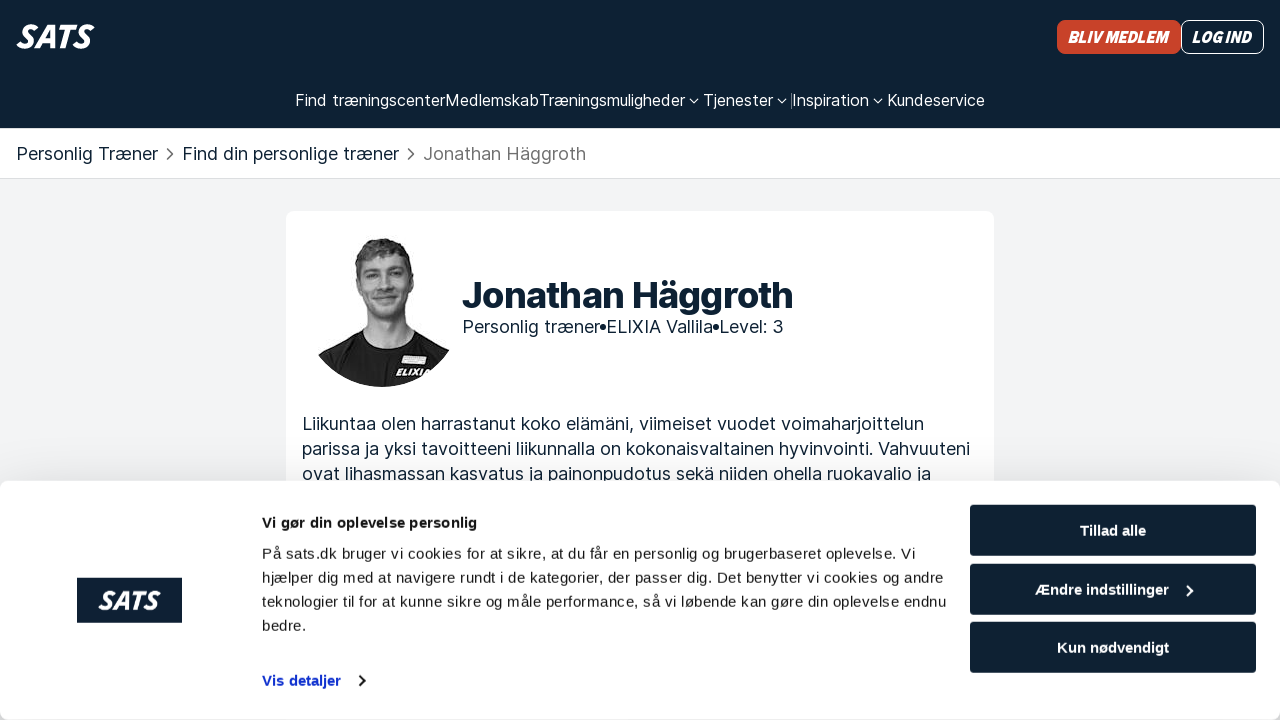

--- FILE ---
content_type: text/html
request_url: https://www.sats.dk/personlig-traener/paakaupunkiseutu/elixia-vallila/jonathan-haggroth
body_size: 51995
content:
<!doctype html><html lang="da" data-component-name="ProfilePage" data-rendered-at="1769001069023" data-commit="49c41dcdb"><head><meta charSet="utf-8"/><meta name="viewport" content="width=device-width, initial-scale=1, shrink-to-fit=no"/><link rel="canonical" href="https://www.sats.dk/personlig-traener/paakaupunkiseutu/elixia-vallila/jonathan-haggroth"/><meta name="description" content="Jonathan Häggroth er personlig træner i ELIXIA Vallila. Book en time med en personlig træner og få hjælp til at nå dine mål uanset hvad de er! Du får øvelser og træningsprogrammer lavet specielt til dig. -Pääkaupunkiseutu"/><meta property="og:title" content="Personlig træner Jonathan Häggroth | ELIXIA Vallila - SATS"/><meta property="og:description" content="Jonathan Häggroth er personlig træner i ELIXIA Vallila. Book en time med en personlig træner og få hjælp til at nå dine mål uanset hvad de er! Du får øvelser og træningsprogrammer lavet specielt til dig. -Pääkaupunkiseutu"/><meta property="og:url" content="/personlig-traener/paakaupunkiseutu/elixia-vallila/jonathan-haggroth"/><link href="/static-files/favicons/sats/apple-touch-icon.a80036e630396cfd.png" rel="apple-touch-icon" sizes="180x180"/><link href="/static-files/favicons/sats/favicon-32x32.d06f1b267f906164.png" rel="icon" type="image/png" sizes="32x32"/><link href="/static-files/favicons/sats/favicon-16x16.6dcd1aa1badacb4f.png" rel="icon" type="image/png" sizes="16x16"/><link href="/static-files/favicons/sats/favicon.23e6e37878ad7a61.ico" rel="icon" type="image/x-icon"/><link href="/manifest.webmanifest" rel="manifest"/><link color="#0d2134" href="/static-files/favicons/sats/safari-pinned-tab.ed01e2da478b423c.svg" rel="mask-icon"/><meta content="#0d2134" name="msapplication-TileColor"/><meta content="#0d2134" name="theme-color"/><title>Personlig træner Jonathan Häggroth | ELIXIA Vallila - SATS</title><link rel="stylesheet" href="/static-files/vendor.a19c40be.css"/><link rel="stylesheet" href="/static-files/style.94de1374.css"/><style data-inline-style="true">.async-hide { opacity: 0 !important}</style><script data-inline-script="true">// anti-flicker snippet (recommended) 
(function(a,s,y,n,c,h,i,d,e){s.className+=' '+y;h.start=1*new Date;
h.end=i=function(){s.className=s.className.replace(RegExp(' ?'+y),'')};
(a[n]=a[n]||[]).hide=h;setTimeout(function(){i();h.end=null},c);h.timeout=c;
})(window,document.documentElement,'async-hide','dataLayer',4000,
{'GTM-MCMCRDZW':true});

// Load GTM:
(function(w,d,s,l,i){w[l]=w[l]||[];w[l].push({'gtm.start':
new Date().getTime(),event:'gtm.js'});var f=d.getElementsByTagName(s)[0],
j=d.createElement(s),dl=l!='dataLayer'?'&l='+l:'';j.async=true;j.src=
'https://www.googletagmanager.com/gtm.js?id='+i+dl;f.parentNode.insertBefore(j,f);
})(window,document,'script','dataLayer','GTM-MCMCRDZW');

// Load Optimizely:
(function(w,d,s){var f=d.getElementsByTagName(s)[0],j=d.createElement(s);j.src='https://cdn.optimizely.com/js/25672680034.js';f.parentNode.insertBefore(j,f);})(window,document,'script');</script></head><body><div id="mount-point"><div class="content-container dynamic-message"></div><div class="layout layout--footer"><header class="layout__header"><div class="menu"><div class="content-container content-container--wide"><div class="menu__content"><div class="menu__logo-area"><div class="logo logo--light"><a aria-label="Hjem" class="logo__link" href="/"><svg xmlns="http://www.w3.org/2000/svg" width="79" height="25" fill="currentColor"><path d="m4.514 17.404-4.232 3.27c1.599 2.307 4.42 4.038 8.37 4.038 5.831 0 9.217-3.558 9.217-8.27 0-2.403-1.41-3.846-2.915-5.192l-1.505-1.442c-.94-.866-1.41-1.539-1.41-2.404 0-1.154.752-2.212 2.538-2.212 1.223 0 2.446.481 3.574 1.731l4.232-3.27C21.35 2.02 18.903.289 15.142.289c-5.079 0-8.84 3.462-8.84 7.981 0 2.212 1.222 3.75 2.82 5.192l1.505 1.443c1.035.961 1.505 1.538 1.505 2.404 0 1.154-.846 2.404-3.103 2.404-1.787 0-3.386-.866-4.515-2.308m56.24 0-4.231 3.27c1.504 2.307 4.42 4.038 8.37 4.038 5.83 0 9.216-3.558 9.216-8.27 0-2.403-1.41-3.846-2.915-5.192l-1.505-1.442c-.94-.866-1.41-1.539-1.41-2.404 0-1.154.752-2.212 2.539-2.212 1.222 0 2.445.481 3.574 1.731l4.232-3.27C77.589 2.02 75.144.289 71.382.289c-5.078 0-8.84 3.462-8.84 7.981 0 2.212 1.222 3.75 2.821 5.192l1.505 1.443c1.034.961 1.505 1.538 1.505 2.404 0 1.154-.847 2.404-3.104 2.404-1.787 0-3.386-.866-4.514-2.308m-.752-11.73h-5.454l-5.079 18.46h-5.643l5.079-18.46h-5.831l1.41-5h17.023zM39.312 24.23V.769h-7.806L17.963 24.231h6.02l2.633-4.904h7.711v4.904zM34.327 5.288v9.039h-4.984z"></path></svg></a></div></div><div class="menu__trigger-area"><a class="visually-button visually-button--size-small visually-button--variant-cta" href="https://www.sats.dk/bliv-medlem-sats"><span class="text text--italic text--size-small text--theme-headline visually-button__text">Bliv medlem</span></a><button aria-controls="unique-drawer-id" aria-expanded="false" aria-label="Åbn menu" class="menu__trigger"><svg width="32" height="32" viewBox="0 0 32 32"><path d="M2,8 L30,8 M2,24 L30,24"></path></svg></button></div><div class="menu__links-area"><div id="unique-drawer-id" class="menu__drawer" style="height:0;overflow:hidden;visibility:hidden"><div><nav aria-label="Hovedmenu" class="menu__items"><div class="menu__item"><a class="menu__item-link" href="/traeningscenter"><span class="text text--size-small text--theme-normal">Find træningscenter</span></a></div><div class="menu__item"><a class="menu__item-link" href="/medlemskab-i-sats"><span class="text text--size-small text--theme-normal">Medlemskab</span></a></div><div class="menu__item"><div class="menu__dropdown-wrapper"><button aria-controls="dropdown-item-training-offers" aria-expanded="false" class="menu__dropdown-trigger"><span class="text text--size-small text--theme-normal">Træningsmuligheder</span><div class="menu__icon"><svg width="18" height="18" fill="none"><path fill="currentColor" fill-rule="evenodd" d="M4.826 6.7a.6.6 0 0 1 .848 0L9 10.028 12.326 6.7a.6.6 0 1 1 .848.848l-3.75 3.75a.6.6 0 0 1-.848 0l-3.75-3.75a.6.6 0 0 1 0-.848" clip-rule="evenodd"></path></svg></div></button><div class="menu__dropdown"><div id="dropdown-item-training-offers" style="height:0;overflow:hidden;visibility:hidden"><div class="content-container content-container--wide"><ul class="menu__dropdown-groups"><li class="menu__dropdown-group"><div class="text text--size-basic text--theme-normal menu__dropdown-group-title">Træning</div><div class="menu__dropdown-group-links"><div><a class="menu__dropdown-group-link" href="/traenings-omradet" text="Træningsområdet"><span class="text text--size-small text--theme-normal">Træningsområdet</span></a></div><div><a class="menu__dropdown-group-link" href="/sats-online" text="SATS Online"><span class="text text--size-small text--theme-normal">SATS Online</span></a></div><div><a class="menu__dropdown-group-link" href="/traeningsprogrammer" text="Træningsprogrammer"><span class="text text--size-small text--theme-normal">Træningsprogrammer</span></a></div><div><a class="menu__dropdown-group-link" href="/ovelser" text="Øvelser"><span class="text text--size-small text--theme-normal">Øvelser</span></a></div></div></li><li class="menu__dropdown-group"><div class="text text--size-basic text--theme-normal menu__dropdown-group-title">Holdtræning</div><div class="menu__dropdown-group-links"><div><a class="menu__dropdown-group-link" href="/book-holdtraening" text="Book hold"><span class="text text--size-small text--theme-normal">Book hold</span></a></div><div><a class="menu__dropdown-group-link" href="/hold" text="Hold hos SATS"><span class="text text--size-small text--theme-normal">Hold hos SATS</span></a></div></div></li><li class="menu__dropdown-group"><div class="text text--size-basic text--theme-normal menu__dropdown-group-title">PT</div><div class="menu__dropdown-group-links"><div><a class="menu__dropdown-group-link" href="/personlig-traener" text="Personlig træning"><span class="text text--size-small text--theme-normal">Personlig træning</span></a></div><div><a class="menu__dropdown-group-link" href="/boot-camps" text="Boot Camps"><span class="text text--size-small text--theme-normal">Boot Camps</span></a></div></div></li></ul></div></div></div></div></div><div class="menu__item"><div class="menu__dropdown-wrapper"><button aria-controls="dropdown-item-services" aria-expanded="false" class="menu__dropdown-trigger"><span class="text text--size-small text--theme-normal">Tjenester</span><div class="menu__icon"><svg width="18" height="18" fill="none"><path fill="currentColor" fill-rule="evenodd" d="M4.826 6.7a.6.6 0 0 1 .848 0L9 10.028 12.326 6.7a.6.6 0 1 1 .848.848l-3.75 3.75a.6.6 0 0 1-.848 0l-3.75-3.75a.6.6 0 0 1 0-.848" clip-rule="evenodd"></path></svg></div></button><div class="menu__dropdown"><div id="dropdown-item-services" style="height:0;overflow:hidden;visibility:hidden"><div class="content-container content-container--wide"><ul class="menu__dropdown-groups"><li class="menu__dropdown-group"><div class="menu__dropdown-group-links"><div><a class="menu__dropdown-group-link" href="/sats-app" text="SATS App"><span class="text text--size-small text--theme-normal">SATS App</span></a></div><div><a class="menu__dropdown-group-link" href="/sauna" text="Sauna"><span class="text text--size-small text--theme-normal">Sauna</span></a></div></div></li></ul></div></div></div></div></div><div aria-hidden="true" class="menu__item-separator menu__item-separator--vertical"></div><div class="menu__item"><div class="menu__dropdown-wrapper"><button aria-controls="dropdown-item-inspiration-link" aria-expanded="false" class="menu__dropdown-trigger"><span class="text text--size-small text--theme-normal">Inspiration</span><div class="menu__icon"><svg width="18" height="18" fill="none"><path fill="currentColor" fill-rule="evenodd" d="M4.826 6.7a.6.6 0 0 1 .848 0L9 10.028 12.326 6.7a.6.6 0 1 1 .848.848l-3.75 3.75a.6.6 0 0 1-.848 0l-3.75-3.75a.6.6 0 0 1 0-.848" clip-rule="evenodd"></path></svg></div></button><div class="menu__dropdown"><div id="dropdown-item-inspiration-link" style="height:0;overflow:hidden;visibility:hidden"><div class="content-container content-container--wide"><ul class="menu__dropdown-groups"><li class="menu__dropdown-group"><div class="text text--size-basic text--theme-normal menu__dropdown-group-title">Opskrifter</div><div class="menu__dropdown-group-links"><div><a class="menu__dropdown-group-link" text="Kost og ernæring" href="/magazine/mad/kost-og-ernaring"><span class="text text--size-small text--theme-normal">Kost og ernæring</span></a></div><div><a class="menu__dropdown-group-link" text="Opskrifter" href="/magazine/mad/opskrifter"><span class="text text--size-small text--theme-normal">Opskrifter</span></a></div></div></li><li class="menu__dropdown-group"><div class="text text--size-basic text--theme-normal menu__dropdown-group-title">Træning og træningstips</div><div class="menu__dropdown-group-links"><div><a class="menu__dropdown-group-link" text="Styrketræning" href="/magazine/traening/styrketraening"><span class="text text--size-small text--theme-normal">Styrketræning</span></a></div><div><a class="menu__dropdown-group-link" text="Motivation og mental træning" href="/magazine/traening/motivation-og-mental-traening"><span class="text text--size-small text--theme-normal">Motivation og mental træning</span></a></div><div><a class="menu__dropdown-group-link" text="Træning og menstruationscyklus" href="/magazine/traening/traning-og-menstruationscyklus"><span class="text text--size-small text--theme-normal">Træning og menstruationscyklus</span></a></div><div><a class="menu__dropdown-group-link" text="Træning under og efter graviditet " href="/magazine/traening/traening-under-og-efter-graviditet"><span class="text text--size-small text--theme-normal">Træning under og efter graviditet </span></a></div><div><a class="menu__dropdown-group-link" text="Yoga &amp; Mobilitet" href="/magazine/traening/yoga-mobilitet"><span class="text text--size-small text--theme-normal">Yoga &amp; Mobilitet</span></a></div><div><a class="menu__dropdown-group-link" text="Konditionstræning" href="/magazine/traening/konditionstraening"><span class="text text--size-small text--theme-normal">Konditionstræning</span></a></div><div><a class="menu__dropdown-group-link" text="Vægttab" href="/magazine/traening/vaegttab"><span class="text text--size-small text--theme-normal">Vægttab</span></a></div><div><a class="menu__dropdown-group-link" text="Kom i form" href="/magazine/traening/get-fit"><span class="text text--size-small text--theme-normal">Kom i form</span></a></div><div><a class="menu__dropdown-group-link" text="Hjemmetræning" href="/magazine/traening/hjemmetraening"><span class="text text--size-small text--theme-normal">Hjemmetræning</span></a></div><div><a class="menu__dropdown-group-link" text="Kom i gang med træning" href="/magazine/traening/kom-i-gang-med-traening"><span class="text text--size-small text--theme-normal">Kom i gang med træning</span></a></div><div><a class="menu__dropdown-group-link" text="Fysioterapi" href="/magazine/traening/fysioterapi"><span class="text text--size-small text--theme-normal">Fysioterapi</span></a></div></div></li><li class="menu__dropdown-group"><div class="text text--size-basic text--theme-normal menu__dropdown-group-title">Vores medlemmer</div><div class="menu__dropdown-group-links"><div><a class="menu__dropdown-group-link" text="Personlig Træner historier" href="/magazine/vores-medlemmer/personlig-traener-historier"><span class="text text--size-small text--theme-normal">Personlig Træner historier</span></a></div><div><a class="menu__dropdown-group-link" text="Interview" href="/magazine/vores-medlemmer/interview"><span class="text text--size-small text--theme-normal">Interview</span></a></div><div><a class="menu__dropdown-group-link" text="Historier" href="/magazine/vores-medlemmer/historier"><span class="text text--size-small text--theme-normal">Historier</span></a></div></div></li></ul></div></div></div></div></div><div class="menu__item"><a class="menu__item-link" href="/kundeservice"><span class="text text--size-small text--theme-normal">Kundeservice</span></a></div></nav><div aria-hidden="true" class="menu__item-separator menu__item-separator--horizontal"></div><div class="menu__dropdown-shortcut"><a class="menu__item-link menu__item-link--shortcut" href="/log-ind?onSuccess=%2Fmin-side">Log ind</a></div></div></div></div><div class="menu__shortcuts"><a class="visually-button visually-button--size-small visually-button--variant-cta" href="https://www.sats.dk/bliv-medlem-sats"><span class="text text--italic text--size-small text--theme-headline visually-button__text">Bliv medlem</span></a><a class="visually-button visually-button--size-small visually-button--variant-cta-secondary-white" href="/log-ind?onSuccess=%2Fmin-side"><span class="text text--italic text--size-small text--theme-headline visually-button__text">Log ind</span></a></div></div></div></div></header><main class="layout__main"><nav aria-label="Cookies" class="breadcrumbs"><div class="content-container content-container--wide"><ol class="breadcrumbs__list"><li class="breadcrumbs__item"><div class="text text--size-basic text--theme-normal"><a class="clean-link clean-link--no-underline breadcrumbs__link" href="/personlig-traener">Personlig Træner</a></div></li><li class="breadcrumbs__item"><div class="breadcrumbs__icon"><svg width="24" height="24" fill="none"><path fill="currentColor" fill-rule="evenodd" d="M8.97 6.47a.75.75 0 0 1 1.06 0l5 5a.75.75 0 0 1 0 1.06l-5 5a.75.75 0 1 1-1.06-1.06L13.44 12 8.97 7.53a.75.75 0 0 1 0-1.06" clip-rule="evenodd"></path></svg></div><div class="text text--size-basic text--theme-normal"><a class="clean-link clean-link--no-underline breadcrumbs__link" href="/personlig-traener/find-din-pt">Find din personlige træner</a></div></li><li aria-current="page" class="breadcrumbs__item"><div class="breadcrumbs__icon"><svg width="24" height="24" fill="none"><path fill="currentColor" fill-rule="evenodd" d="M8.97 6.47a.75.75 0 0 1 1.06 0l5 5a.75.75 0 0 1 0 1.06l-5 5a.75.75 0 1 1-1.06-1.06L13.44 12 8.97 7.53a.75.75 0 0 1 0-1.06" clip-rule="evenodd"></path></svg></div><span class="breadcrumbs__text"><div class="text text--size-basic text--theme-normal">Jonathan Häggroth</div></span></li></ol></div></nav><div class="profile-page"><div class="content-container content-container--narrow"><div class="profile-page__content"><div class="profile-page__section"><div class="profile-page__introduction"><div class="profile-page__image"><div class="dynamic-image dynamic-image--round"><div class="cropped-image cropped-image--square"><img class="cropped-image__element" alt="" loading="lazy" src="https://images.ctfassets.net/bton54gi9dnn/6cde7a9f-b3ac-4611-9192-a299400a52a9/d62fcf2301333fcf509ee2d0d5ed14a9/Jonathan_H_ggroth__2__edit.jpg?fit=fill&amp;w=150&amp;h=85&amp;q=75"/></div><div class="blur"></div></div></div><div><h1 class="text text--size-headline1 text--theme-emphasis">Jonathan Häggroth</h1><div class="profile-page__meta"><div class="profile-page__meta-item"><div class="text text--size-basic text--theme-normal">Personlig træner</div></div><div class="profile-page__meta-item"><div class="text text--size-basic text--theme-normal">ELIXIA Vallila</div></div><div class="profile-page__meta-item"><div class="text text--size-basic text--theme-normal">Level: 3</div></div></div></div></div><div class="text text--size-basic text--theme-normal">Liikuntaa olen harrastanut koko elämäni, viimeiset vuodet voimaharjoittelun parissa ja yksi tavoitteeni liikunnalla on kokonaisvaltainen hyvinvointi. Vahvuuteni ovat lihasmassan kasvatus ja painonpudotus sekä niiden ohella ruokavalio ja voiman kehittäminen. Valmentajana olen reilu ja haluan auttaa sinua saavuttamaan tavoitteesi! I also work in English och på svenska.</div><div class="profile-page__contact-wrap"><div class="profile-page__contact-field"><div class="text text--size-basic text--theme-normal">E-mail</div><a class="text text--size-basic text--theme-normal" href="mailto:jonathan.haggroth@elixia.fi">jonathan.haggroth@elixia.fi</a></div><div class="profile-page__dot"></div><div class="profile-page__contact-field"><div class="text text--size-basic text--theme-normal">Telefonnummer:</div><div class="text text--size-basic text--theme-normal">+35 8440 34 5616</div></div></div></div><div><h2 class="text text--size-headline2 text--theme-emphasis profile-page__section-heading">Anbefalinger</h2><div class="profile-page__recommendations"><div class="profile-page__card"><div><span class="text text--size-large text--theme-emphasis">Samuli</span></div>Kuntosalitreeni ja -laitteet olivat minulle vieraita, mutta Jonathanin ansiosta pääsin eroon peloistani. 13 treeniviikkomme aikana hän kuunteli tarkkaan halujani ja tarpeitani, ja kannusti ystävällisesti ja määrätietoisesti kehittymään eteenpäin.</div></div></div><div class="profile-page__section"><h2 class="text text--size-headline2 text--theme-emphasis profile-page__section-heading">Ekspertise</h2><ul class="profile-page__list"><li><div class="text text--size-basic text--theme-emphasis">Styrke</div><div class="text text--size-basic text--theme-normal">Monen vuoden tausta voimatreenistä ja voiman kasvattamisesta.</div></li><li><div class="text text--size-basic text--theme-emphasis">Kost</div><div class="text text--size-basic text--theme-normal">Oikeanlainen ruokavalio on tärkeä painonpudotuksessa ja lihasmassan kasvatuksessa</div></li><li><div class="text text--size-basic text--theme-emphasis">Skadeforebyggelse</div><div class="text text--size-basic text--theme-normal">Pienempi loukkaantumisriski antaa parempia tuloksia ja kaikki alkaa hyvällä liiketekniikalla</div></li><li><div class="text text--size-basic text--theme-emphasis">Specifik sportsgren</div><div class="text text--size-basic text--theme-normal">Lajiomainen voimaharjoittelu</div></li><li><div class="text text--size-basic text--theme-emphasis">Rehabilitering</div><div class="text text--size-basic text--theme-normal">Vammojen kuntouttaminen saliharjoittelun kautta</div></li></ul></div><div class="profile-page__section"><h2 class="text text--size-headline2 text--theme-emphasis profile-page__section-heading">Baggrund</h2><ul class="profile-page__list"><li><div class="text text--size-basic text--theme-emphasis">Funktionel træning</div><div class="text text--size-basic text--theme-normal">Toiminnallinen treenaaminen sisältyy treeniohjelmaan, niin arjen jaksaminen parempi</div></li><li><div class="text text--size-basic text--theme-emphasis">Bodybuilding</div><div class="text text--size-basic text--theme-normal">Kehonrakennus lähellä sydäntä ja suurin osa treenistä on kehonrakennusta tällä hetkellä</div></li><li><div class="text text--size-basic text--theme-emphasis">Styrkeløft</div><div class="text text--size-basic text--theme-normal">Iso intohimo voimaharjoittelua kohti ja suunnitelmissa on voimannostossa kisaaminen tulevaisuudessa</div></li><li><div class="text text--size-basic text--theme-emphasis">Taler engelsk</div><div class="text text--size-basic text--theme-normal">Fluent in English</div></li><li><div class="text text--size-basic text--theme-emphasis">Løb</div><div class="text text--size-basic text--theme-normal">Juoksua on tullut harrastettua paljon koko elämän</div></li><li><div class="text text--size-basic text--theme-emphasis">Taler dansk</div><div class="text text--size-basic text--theme-normal">-</div></li><li><div class="text text--size-basic text--theme-emphasis">Vægtløftning</div><div class="text text--size-basic text--theme-normal">Painonnosto liikkeet on osa omaa treeniohjelmaa ja niitten osaaminen todella palkitsevaa</div></li><li><div class="text text--size-basic text--theme-emphasis">Andet</div><div class="text text--size-basic text--theme-normal">Harrastan frisbeegolfia salin ohella</div></li><li><div class="text text--size-basic text--theme-emphasis">Håndbold</div><div class="text text--size-basic text--theme-normal">-</div></li><li><div class="text text--size-basic text--theme-emphasis">Fodbold</div><div class="text text--size-basic text--theme-normal">Monta vuotta jalkapallotaustaa</div></li><li><div class="text text--size-basic text--theme-emphasis">Atletik</div><div class="text text--size-basic text--theme-normal">-</div></li></ul></div><div class="profile-page__section"><h2 class="text text--size-headline2 text--theme-emphasis profile-page__section-heading">Uddannelse og kurser</h2><ul class="profile-page__list"><li><div class="text text--size-basic text--theme-emphasis">Personal trainer</div><div class="text text--size-basic text--theme-normal">Trainer Lab</div></li><li><div class="text text--size-basic text--theme-emphasis">Liikunnanohjaaja (AMK)</div><div class="text text--size-basic text--theme-normal">Yrkeshögskolan Arcada</div></li><li><div class="text text--size-basic text--theme-emphasis">Prformance basics (Hi-Intensity, Strength, Mobility)</div><div class="text text--size-basic text--theme-normal">Elixia</div></li></ul></div><div class="profile-page__action"><a class="visually-button visually-button--size-basic visually-button--variant-cta" href="/personlig-traener/koeb?ptId=e789b54a-543d-401c-8de2-93e66c51e2b5"><span class="text text--italic text--size-basic text--theme-headline visually-button__text">Køb klip</span></a></div><div class="profile-page__section"><h2 class="text text--size-headline2 text--theme-emphasis profile-page__section-heading">Tilgængelige timer</h2><dl class="profile-page__availability"><div class="profile-page__availability-row"><dt><div class="text text--size-basic text--theme-normal">Mandag</div></dt><dd><div><div class="text text--size-basic text--theme-normal">08:00 - 19:00</div></div></dd></div><div class="profile-page__availability-row"><dt><div class="text text--size-basic text--theme-normal">Tirsdag</div></dt><dd><div><div class="text text--size-basic text--theme-normal">08:00 - 20:00</div></div></dd></div><div class="profile-page__availability-row"><dt><div class="text text--size-basic text--theme-normal">Onsdag</div></dt><dd><div><div class="text text--size-basic text--theme-normal">11:00 - 20:00</div></div></dd></div><div class="profile-page__availability-row"><dt><div class="text text--size-basic text--theme-normal">Torsdag</div></dt><dd><div><div class="text text--size-basic text--theme-normal">08:00 - 18:30</div></div></dd></div><div class="profile-page__availability-row"><dt><div class="text text--size-basic text--theme-normal">Fredag</div></dt><dd><div><div class="text text--size-basic text--theme-normal">08:00 - 16:00</div></div></dd></div><div class="profile-page__availability-row"><dt><div class="text text--size-basic text--theme-normal">Lørdag</div></dt><dd><div><div class="text text--size-basic text--theme-normal">Ikke tilgængelig</div></div></dd></div><div class="profile-page__availability-row"><dt><div class="text text--size-basic text--theme-normal">Søndag</div></dt><dd><div><div class="text text--size-basic text--theme-normal">Ikke tilgængelig</div></div></dd></div></dl></div><div class="profile-page__action"><a class="visually-button visually-button--size-basic visually-button--variant-primary" href="mailto:jonathan.haggroth@elixia.fi"><span class="text text--size-basic text--theme-emphasis visually-button__text">Kontakt Jonathan Häggroth</span></a></div></div></div><div class="profile-page__banner"><div class="content-container content-container--narrow"><h2 class="text text--size-headline2 text--theme-emphasis">Andre personlige trænere som kan passe til dine behov</h2><div class="profile-cards__wrapper"><a href="/personlig-traener/paakaupunkiseutu/elixia-vallila/sebastian-viita" class="profile-cards__card"><div class="profile-cards__intro-wrapper"><div class="profile-cards__image"><div class="dynamic-image dynamic-image--round"><div class="cropped-image cropped-image--square"><img class="cropped-image__element" alt="" loading="lazy" src="https://images.ctfassets.net/bton54gi9dnn/e7c8f3c0-192c-4308-9419-df63fecbd996/4337d3cb5f775af01f34c4aadca7c599/Sebastian_Viita_edit.jpg?fit=fill&amp;w=150&amp;h=85&amp;q=75"/></div><div class="blur"></div></div></div><div class="profile-cards__description"><h3 class="text text--size-headline3 text--theme-emphasis">Sebastian Viita</h3><div class="profile-cards__intro"><div class="text text--size-interface text--theme-normal">Personlig træner</div><div class="profile-cards__intro-row"><div class="text text--size-interface text--theme-normal">ELIXIA Vallila</div><div class="profile-cards__dot-gray"></div><div class="text text--size-interface text--theme-normal">Level: 2</div></div></div></div></div><div><div class="profile-cards__info"><div class="profile-cards__dot"></div><div class="text text--size-small text--theme-normal">Coaching</div></div><div class="profile-cards__info"><div class="profile-cards__dot"></div><div class="text text--size-small text--theme-normal">Styrke</div></div><div class="profile-cards__info"><div class="profile-cards__dot"></div><div class="text text--size-small text--theme-normal">Taler dansk</div></div></div></a><a href="/personlig-traener/paakaupunkiseutu/elixia-vallila/sara-lansivuori" class="profile-cards__card"><div class="profile-cards__intro-wrapper"><div class="profile-cards__image"><div class="dynamic-image dynamic-image--round"><div class="cropped-image cropped-image--square"><img class="cropped-image__element" alt="" loading="lazy" src="https://images.ctfassets.net/bton54gi9dnn/654dde1a-af34-4815-b9d9-182811be49d3/4f97f743aa3dfe9de5b88377ad614da9/Sara_LÃ_nsivuori_edit.jpg?fit=fill&amp;w=150&amp;h=85&amp;q=75"/></div><div class="blur"></div></div></div><div class="profile-cards__description"><h3 class="text text--size-headline3 text--theme-emphasis">Sara Länsivuori</h3><div class="profile-cards__intro"><div class="text text--size-interface text--theme-normal">Personlig træner</div><div class="profile-cards__intro-row"><div class="text text--size-interface text--theme-normal">ELIXIA Vallila</div><div class="profile-cards__dot-gray"></div><div class="text text--size-interface text--theme-normal">Level: 2</div></div></div></div></div><div><div class="profile-cards__info"><div class="profile-cards__dot"></div><div class="text text--size-small text--theme-normal">Seniortræning</div></div><div class="profile-cards__info"><div class="profile-cards__dot"></div><div class="text text--size-small text--theme-normal">Træning til gravide</div></div><div class="profile-cards__info"><div class="profile-cards__dot"></div><div class="text text--size-small text--theme-normal">Styrke</div></div></div></a><a href="/personlig-traener/paakaupunkiseutu/elixia-vallila/anniina-termonen" class="profile-cards__card"><div class="profile-cards__intro-wrapper"><div class="profile-cards__image"><svg width="80" height="80" fill="none"><path fill="currentColor" fill-rule="evenodd" d="M80 0H0v80h80zM40.1 40.316q4.324.065 7.874-2.194t5.615-6.13q2.13-3.873 2.13-8.713 0-4.582-2.13-8.39-2.066-3.807-5.615-6.066Q44.424 6.5 40.1 6.5q-4.325 0-7.875 2.323-3.55 2.259-5.68 6.067-2.13 3.807-2.13 8.39 0 7.227 4.583 12.132 4.583 4.84 11.102 4.904m-23.752 14.52q-2.25 2.364-3.848 4.706C18.857 67.78 28.826 73.09 40.034 73.1h.066c11.202-.01 21.165-5.313 27.523-13.543q-1.578-2.35-3.836-4.72-3.873-4.066-9.81-6.777-5.874-2.775-13.877-2.775t-13.942 2.776q-5.937 2.71-9.81 6.776" clip-rule="evenodd"></path></svg></div><div class="profile-cards__description"><h3 class="text text--size-headline3 text--theme-emphasis">Anniina Termonen</h3><div class="profile-cards__intro"><div class="text text--size-interface text--theme-normal">Personlig træner</div><div class="profile-cards__intro-row"><div class="text text--size-interface text--theme-normal">ELIXIA Vallila</div><div class="profile-cards__dot-gray"></div><div class="text text--size-interface text--theme-normal">Level: 3</div></div></div></div></div><div><div class="profile-cards__info"><div class="profile-cards__dot"></div><div class="text text--size-small text--theme-normal">Coaching</div></div><div class="profile-cards__info"><div class="profile-cards__dot"></div><div class="text text--size-small text--theme-normal">Skadeforebyggelse</div></div><div class="profile-cards__info"><div class="profile-cards__dot"></div><div class="text text--size-small text--theme-normal">Styrke</div></div></div></a></div></div></div></div></main><footer class="footer footer--sats"><div class="footer__inner"><div class="content-container content-container--wide"><div class="footer__content"><div class="table-of-contents"><div><div class="logo logo--light"><a aria-label="Hjem" class="logo__link" href="/"><svg xmlns="http://www.w3.org/2000/svg" width="79" height="25" fill="currentColor"><path d="m4.514 17.404-4.232 3.27c1.599 2.307 4.42 4.038 8.37 4.038 5.831 0 9.217-3.558 9.217-8.27 0-2.403-1.41-3.846-2.915-5.192l-1.505-1.442c-.94-.866-1.41-1.539-1.41-2.404 0-1.154.752-2.212 2.538-2.212 1.223 0 2.446.481 3.574 1.731l4.232-3.27C21.35 2.02 18.903.289 15.142.289c-5.079 0-8.84 3.462-8.84 7.981 0 2.212 1.222 3.75 2.82 5.192l1.505 1.443c1.035.961 1.505 1.538 1.505 2.404 0 1.154-.846 2.404-3.103 2.404-1.787 0-3.386-.866-4.515-2.308m56.24 0-4.231 3.27c1.504 2.307 4.42 4.038 8.37 4.038 5.83 0 9.216-3.558 9.216-8.27 0-2.403-1.41-3.846-2.915-5.192l-1.505-1.442c-.94-.866-1.41-1.539-1.41-2.404 0-1.154.752-2.212 2.539-2.212 1.222 0 2.445.481 3.574 1.731l4.232-3.27C77.589 2.02 75.144.289 71.382.289c-5.078 0-8.84 3.462-8.84 7.981 0 2.212 1.222 3.75 2.821 5.192l1.505 1.443c1.034.961 1.505 1.538 1.505 2.404 0 1.154-.847 2.404-3.104 2.404-1.787 0-3.386-.866-4.514-2.308m-.752-11.73h-5.454l-5.079 18.46h-5.643l5.079-18.46h-5.831l1.41-5h17.023zM39.312 24.23V.769h-7.806L17.963 24.231h6.02l2.633-4.904h7.711v4.904zM34.327 5.288v9.039h-4.984z"></path></svg></a></div></div><div class="table-of-contents__section"><h2 class="text text--size-small text--theme-emphasis">Om SATS</h2><ul class="table-of-contents__links"><li><span class="text text--size-small text--theme-normal"><a class="table-of-contents__link" href="/om-sats">SATS</a></span></li><li><span class="text text--size-small text--theme-normal"><a class="table-of-contents__link" href="/erhverv">Træning for virksomheder</a></span></li><li><span class="text text--size-small text--theme-normal"><a class="table-of-contents__link" href="https://careers.sats.com/">Ledige stillinger i SATS</a></span></li><li><span class="text text--size-small text--theme-normal"><a class="table-of-contents__link" href="/presse">Presse</a></span></li><li><span class="text text--size-small text--theme-normal"><a class="table-of-contents__link" href="/sats-rewards">SATS Rewards</a></span></li><li><span class="text text--size-small text--theme-normal"><a class="table-of-contents__link" href="https://satsgroup.com">Investor</a></span></li><li><span class="text text--size-small text--theme-normal"><a class="table-of-contents__link" href="/om-sats/vi-onsker-at-gore-det-som-er-rigtigt">WhistleBlower</a></span></li><li><span class="text text--size-small text--theme-normal"><a class="table-of-contents__link" href="/traeningscenter">Centre</a></span></li></ul></div><div class="table-of-contents__section"><h2 class="text text--size-small text--theme-emphasis">Tjenester</h2><ul class="table-of-contents__links"><li><span class="text text--size-small text--theme-normal"><a class="table-of-contents__link" href="/book-holdtraening">Book hold</a></span></li><li><span class="text text--size-small text--theme-normal"><a class="table-of-contents__link" href="/alle-hold">Holdtræninger</a></span></li><li><span class="text text--size-small text--theme-normal"><a class="table-of-contents__link" href="/personlig-traener">Personlig træning</a></span></li><li><span class="text text--size-small text--theme-normal"><a class="table-of-contents__link" href="/boot-camps">Boot Camps</a></span></li><li><span class="text text--size-small text--theme-normal"><a class="table-of-contents__link" href="/ovelser">Øvelser</a></span></li><li><span class="text text--size-small text--theme-normal"><a class="table-of-contents__link" href="/traenings-omradet">Træningsområdet</a></span></li><li><span class="text text--size-small text--theme-normal"><a class="table-of-contents__link" href="/sats-online">SATS Online</a></span></li><li><span class="text text--size-small text--theme-normal"><a class="table-of-contents__link" href="/traeningsprogrammer">Træningsprogrammer</a></span></li></ul></div><div class="table-of-contents__section"><h2 class="text text--size-small text--theme-emphasis">Inspiration</h2><ul class="table-of-contents__links"><li><span class="text text--size-small text--theme-normal"><a class="table-of-contents__link" href="/magazine/mad">Opskrifter</a></span></li><li><span class="text text--size-small text--theme-normal"><a class="table-of-contents__link" href="/magazine/traening">Træning og træningstips</a></span></li><li><span class="text text--size-small text--theme-normal"><a class="table-of-contents__link" href="/magazine/corporate-health">Arbejde og sundhed</a></span></li><li><span class="text text--size-small text--theme-normal"><a class="table-of-contents__link" href="/magazine/vores-medlemmer">Vores medlemmer</a></span></li></ul></div><div class="table-of-contents__section"><h2 class="text text--size-small text--theme-emphasis">Hjælp</h2><ul class="table-of-contents__links"><li><span class="text text--size-small text--theme-normal"><a class="table-of-contents__link" href="/legal/erklaring-om-beskyttelse-af-personoplysninger">Erklæring om beskyttelse af personoplysninger</a></span></li><li><span class="text text--size-small text--theme-normal"><a class="table-of-contents__link" href="/kundeservice">Kontakt kundeservice</a></span></li><li><span class="text text--size-small text--theme-normal"><a class="table-of-contents__link" href="/log-ind">Log ind</a></span></li><li><span class="text text--size-small text--theme-normal"><a class="table-of-contents__link" href="/legal">Vilkår og betingelser</a></span></li></ul></div></div><div class="footer__end"><div class="social-icons"><div class="social-icons__group"><a class="social-icons__icon" href="https://www.facebook.com/satsdanmark" title="facebook"><svg width="32" height="32" fill="none"><path fill="currentColor" d="m13.312 28-.03-10.91H9.5v-4.363h3.782V10c0-4.049 2.173-6 5.303-6 1.5 0 2.788.129 3.164.186v4.232h-2.171c-1.703 0-2.032.934-2.032 2.304v2.005H22.5l-1.89 4.364h-3.064V28z"></path></svg></a><a class="social-icons__icon" href="https://www.instagram.com/satsdanmark" title="instagram"><svg width="32" height="32" fill="none"><path fill="currentColor" d="M13.11 16.285a2.65 2.65 0 1 1 5.302-.002 2.65 2.65 0 0 1-5.301.002m-1.432 0a4.083 4.083 0 1 0 8.166.001 4.083 4.083 0 0 0-8.166-.001m7.372-4.246a.955.955 0 1 0 1.91 0 .955.955 0 0 0-1.91 0m-6.502 10.72c-.775-.036-1.196-.165-1.476-.274a2.5 2.5 0 0 1-.915-.595 2.45 2.45 0 0 1-.594-.914c-.11-.28-.239-.702-.274-1.477-.039-.838-.046-1.09-.046-3.214s.008-2.375.046-3.214c.035-.775.165-1.196.274-1.477.144-.371.316-.636.594-.915.278-.278.543-.45.915-.595.28-.109.701-.238 1.476-.273.838-.039 1.09-.047 3.212-.047 2.123 0 2.375.009 3.213.047.776.035 1.196.165 1.477.273.371.144.636.317.915.595.278.278.45.544.594.915.11.28.239.702.274 1.477.038.839.046 1.09.046 3.214s-.008 2.375-.046 3.214c-.036.775-.165 1.197-.274 1.477a2.5 2.5 0 0 1-.594.914c-.279.278-.544.45-.915.595-.28.11-.701.238-1.477.274-.838.038-1.09.046-3.213.046s-2.374-.008-3.212-.046m-.066-14.38c-.846.04-1.424.174-1.93.37a3.9 3.9 0 0 0-1.408.918 3.9 3.9 0 0 0-.917 1.409c-.197.505-.33 1.083-.37 1.93-.038.848-.047 1.12-.047 3.279 0 2.16.009 2.43.048 3.279.038.846.172 1.425.369 1.93.203.523.475.967.917 1.41a3.9 3.9 0 0 0 1.409.916c.506.197 1.083.331 1.93.37.848.038 1.118.048 3.277.048 2.16 0 2.43-.009 3.278-.048s1.425-.173 1.93-.37a3.9 3.9 0 0 0 1.409-.917c.442-.442.713-.886.917-1.409.196-.505.331-1.084.369-1.93.039-.849.047-1.12.047-3.28s-.008-2.43-.047-3.278c-.038-.847-.173-1.425-.37-1.93a3.9 3.9 0 0 0-.916-1.41 3.9 3.9 0 0 0-1.408-.917c-.506-.196-1.084-.331-1.93-.37-.848-.038-1.119-.047-3.278-.047-2.16 0-2.43.009-3.279.048"></path></svg></a><a class="social-icons__icon" href="https://www.linkedin.com/company/sats-danmark" title="linkedIn"><svg width="32" height="32" fill="none"><path fill="currentColor" d="M23.44 8.266H9.424a1.08 1.08 0 0 0-1.078 1.078V23.36a1.08 1.08 0 0 0 1.078 1.079H23.44a1.08 1.08 0 0 0 1.079-1.079V9.344a1.08 1.08 0 0 0-1.079-1.078M13.137 22.063h-2.433V14.33h2.433zM11.92 13.27a1.415 1.415 0 1 1 .009-2.83 1.415 1.415 0 0 1-.01 2.83m10.238 8.794h-2.384v-3.74c0-.91 0-2.022-1.266-2.022s-1.42.961-1.42 1.971v3.842h-2.381V14.33h2.23v1.062h.05a2.53 2.53 0 0 1 2.281-1.264c2.433 0 2.89 1.618 2.89 3.69z"></path></svg></a><a class="social-icons__icon" href="https://www.youtube.com/user/SATSnordic" title="youTube"><svg width="32" height="32" fill="none"><path fill="currentColor" fill-rule="evenodd" d="M22.778 10.266a2.28 2.28 0 0 1 1.602 1.606c.378 1.416.378 4.372.378 4.372s0 2.956-.378 4.372a2.28 2.28 0 0 1-1.602 1.607c-1.413.378-7.079.378-7.079.378s-5.663 0-7.078-.378a2.28 2.28 0 0 1-1.603-1.607c-.377-1.416-.377-4.372-.377-4.372s0-2.956.377-4.372a2.28 2.28 0 0 1 1.603-1.606c1.415-.379 7.078-.379 7.078-.379s5.666 0 7.079.379m-4.182 5.978-4.707 2.725v-5.45z" clip-rule="evenodd"></path></svg></a></div></div><div class="text text--size-interface text--theme-emphasis">Copyright © SATS 2014 - 2026 • Sådan håndterer vi <a href="/legal/cookie-policy">cookies</a> og <a href="/legal/erklaring-om-beskyttelse-af-personoplysninger">persondata</a>.</div></div></div></div></div></footer></div></div><script data-props="true" type="application/json">{"breadcrumbs":{"landmarkLabel":"Cookies","links":[{"href":"\u002Fpersonlig-traener","text":"Personlig Træner"},{"href":"\u002Fpersonlig-traener\u002Ffind-din-pt","text":"Find din personlige træner"}],"title":"Jonathan Häggroth"},"title":"Jonathan Häggroth","availableHours":{"days":[{"name":"Mandag","times":["08:00 - 19:00"]},{"name":"Tirsdag","times":["08:00 - 20:00"]},{"name":"Onsdag","times":["11:00 - 20:00"]},{"name":"Torsdag","times":["08:00 - 18:30"]},{"name":"Fredag","times":["08:00 - 16:00"]},{"name":"Lørdag","times":["Ikke tilgængelig"]},{"name":"Søndag","times":["Ikke tilgængelig"]}],"title":"Tilgængelige timer"},"contactButton":{"text":"Kontakt Jonathan Häggroth","href":"mailto:jonathan.haggroth@elixia.fi"},"introduction":{"description":"Liikuntaa olen harrastanut koko elämäni, viimeiset vuodet voimaharjoittelun parissa ja yksi tavoitteeni liikunnalla on kokonaisvaltainen hyvinvointi. Vahvuuteni ovat lihasmassan kasvatus ja painonpudotus sekä niiden ohella ruokavalio ja voiman kehittäminen. Valmentajana olen reilu ja haluan auttaa sinua saavuttamaan tavoitteesi! I also work in English och på svenska.","image":{"alt":"","src":"https:\u002F\u002Fimages.ctfassets.net\u002Fbton54gi9dnn\u002F6cde7a9f-b3ac-4611-9192-a299400a52a9\u002Fd62fcf2301333fcf509ee2d0d5ed14a9\u002FJonathan_H_ggroth__2__edit.jpg"},"meta":["Personlig træner","ELIXIA Vallila","Level: 3"],"email":{"label":"E-mail","email":"jonathan.haggroth@elixia.fi"},"phoneNumber":{"label":"Telefonnummer:","number":"+35 8440 34 5616"}},"detailedLists":[{"list":[{"description":"Monen vuoden tausta voimatreenistä ja voiman kasvattamisesta.","id":"5XjQCWvDYCKSdc83dhCLtE","title":"Styrke"},{"description":"Oikeanlainen ruokavalio on tärkeä painonpudotuksessa ja lihasmassan kasvatuksessa","id":"4GdrUym2LwsX2JE42R9fOs","title":"Kost"},{"description":"Pienempi loukkaantumisriski antaa parempia tuloksia ja kaikki alkaa hyvällä liiketekniikalla","id":"4wgdbZ7CqoRZF41XFxEj9u","title":"Skadeforebyggelse"},{"description":"Lajiomainen voimaharjoittelu","id":"53W6SB7TvYZdeoiGIl7xs5","title":"Specifik sportsgren"},{"description":"Vammojen kuntouttaminen saliharjoittelun kautta","id":"7ZrtnGOpHgjs290Abrgj4","title":"Rehabilitering"}],"title":"Ekspertise"},{"list":[{"description":"Toiminnallinen treenaaminen sisältyy treeniohjelmaan, niin arjen jaksaminen parempi","id":"4c9foUkeAc09e8SVLoliDK","title":"Funktionel træning"},{"description":"Kehonrakennus lähellä sydäntä ja suurin osa treenistä on kehonrakennusta tällä hetkellä","id":"6wmVhtZESRbe2WWdqsCFPs","title":"Bodybuilding"},{"description":"Iso intohimo voimaharjoittelua kohti ja suunnitelmissa on voimannostossa kisaaminen tulevaisuudessa","id":"607p6Qv5xqNh3LqW1VHq3Z","title":"Styrkeløft"},{"description":"Fluent in English","id":"6PBVlOXP2eCTpl9vvxLLJU","title":"Taler engelsk"},{"description":"Juoksua on tullut harrastettua paljon koko elämän","id":"6Q934RrEZxooePMy61v0zz","title":"Løb"},{"description":"-","id":"63ZffRqmKW8kahjUtYRMH9","title":"Taler dansk"},{"description":"Painonnosto liikkeet on osa omaa treeniohjelmaa ja niitten osaaminen todella palkitsevaa","id":"12kLXR7cqnKi6rSNkE52hG","title":"Vægtløftning"},{"description":"Harrastan frisbeegolfia salin ohella","id":"5W76xZvPpSTUeNOqPrD19w","title":"Andet"},{"description":"-","id":"kkeVxQSVyktMwUKn5WXcZ","title":"Håndbold"},{"description":"Monta vuotta jalkapallotaustaa","id":"2tx4maU8KFubagpwmzlaX2","title":"Fodbold"},{"description":"-","id":"5CnPph5p3pkknHplpz41n1","title":"Atletik"}],"title":"Baggrund"},{"list":[{"description":"Trainer Lab","title":"Personal trainer"},{"description":"Yrkeshögskolan Arcada","title":"Liikunnanohjaaja (AMK)"},{"description":"Elixia","title":"Prformance basics (Hi-Intensity, Strength, Mobility)"}],"title":"Uddannelse og kurser"}],"lists":[],"recommendations":{"cards":[{"name":"Samuli","review":"Kuntosalitreeni ja -laitteet olivat minulle vieraita, mutta Jonathanin ansiosta pääsin eroon peloistani. 13 treeniviikkomme aikana hän kuunteli tarkkaan halujani ja tarpeitani, ja kannusti ystävällisesti ja määrätietoisesti kehittymään eteenpäin."}],"numberOfItemsToShow":2,"title":"Anbefalinger","showLabel":"Se alle anbefalinger","hideLabel":"Vis mindre"},"callToAction":{"text":"Køb klip","href":"\u002Fpersonlig-traener\u002Fkoeb?ptId=e789b54a-543d-401c-8de2-93e66c51e2b5"},"similarProfiles":{"header":"Andre personlige trænere som kan passe til dine behov","profileCards":{"profiles":[{"name":"Sebastian Viita","position":"Personlig træner","metadata":["ELIXIA Vallila","Level: 2"],"image":{"alt":"","src":"https:\u002F\u002Fimages.ctfassets.net\u002Fbton54gi9dnn\u002Fe7c8f3c0-192c-4308-9419-df63fecbd996\u002F4337d3cb5f775af01f34c4aadca7c599\u002FSebastian_Viita_edit.jpg"},"list":["Coaching","Styrke","Taler dansk"],"url":"\u002Fpersonlig-traener\u002Fpaakaupunkiseutu\u002Felixia-vallila\u002Fsebastian-viita","clubId":743,"clusterName":"Pääkaupunkiseutu","id":"2a20db30-b611-436e-adef-f6a032208e26"},{"name":"Sara Länsivuori","position":"Personlig træner","metadata":["ELIXIA Vallila","Level: 2"],"image":{"alt":"","src":"https:\u002F\u002Fimages.ctfassets.net\u002Fbton54gi9dnn\u002F654dde1a-af34-4815-b9d9-182811be49d3\u002F4f97f743aa3dfe9de5b88377ad614da9\u002FSara_LÃ_nsivuori_edit.jpg"},"list":["Seniortræning","Træning til gravide","Styrke"],"url":"\u002Fpersonlig-traener\u002Fpaakaupunkiseutu\u002Felixia-vallila\u002Fsara-lansivuori","clubId":743,"clusterName":"Pääkaupunkiseutu","id":"2c50fc84-7ace-4a3c-8e23-aa91aa5c9569"},{"name":"Anniina Termonen","position":"Personlig træner","metadata":["ELIXIA Vallila","Level: 3"],"list":["Coaching","Skadeforebyggelse","Styrke"],"url":"\u002Fpersonlig-traener\u002Fpaakaupunkiseutu\u002Felixia-vallila\u002Fanniina-termonen","clubId":743,"clusterName":"Pääkaupunkiseutu","id":"5a003a6b-6981-4fd8-8648-392feae5a4ac"}]}},"layout":{"footer":{"brand":"sats","cookieLink":{"href":"\u002Flegal\u002Fcookie-policy","text":"cookies"},"socialIcons":{"links":[{"href":"https:\u002F\u002Fwww.facebook.com\u002Fsatsdanmark","icon":"facebook","title":"facebook"},{"href":"https:\u002F\u002Fwww.instagram.com\u002Fsatsdanmark","icon":"instagram","title":"instagram"},{"href":"https:\u002F\u002Fwww.linkedin.com\u002Fcompany\u002Fsats-danmark","icon":"linkedIn","title":"linkedIn"},{"href":"https:\u002F\u002Fwww.youtube.com\u002Fuser\u002FSATSnordic","icon":"youTube","title":"youTube"}]},"tableOfContents":{"logo":{"brand":"sats","href":"\u002F","label":"Hjem","specialLogo":false},"sections":[{"links":[{"href":"\u002Fom-sats","text":"SATS"},{"href":"\u002Ferhverv","text":"Træning for virksomheder"},{"href":"https:\u002F\u002Fcareers.sats.com\u002F","text":"Ledige stillinger i SATS"},{"href":"\u002Fpresse","text":"Presse"},{"href":"\u002Fsats-rewards","text":"SATS Rewards"},{"href":"https:\u002F\u002Fsatsgroup.com","text":"Investor"},{"href":"\u002Fom-sats\u002Fvi-onsker-at-gore-det-som-er-rigtigt","text":"WhistleBlower"},{"href":"\u002Ftraeningscenter","text":"Centre"}],"title":"Om SATS"},{"links":[{"href":"\u002Fbook-holdtraening","text":"Book hold"},{"href":"\u002Falle-hold","text":"Holdtræninger"},{"href":"\u002Fpersonlig-traener","text":"Personlig træning"},{"href":"\u002Fboot-camps","text":"Boot Camps"},{"href":"\u002Fovelser","text":"Øvelser"},{"href":"\u002Ftraenings-omradet","text":"Træningsområdet"},{"href":"\u002Fsats-online","text":"SATS Online"},{"href":"\u002Ftraeningsprogrammer","text":"Træningsprogrammer"}],"title":"Tjenester"},{"links":[{"href":"\u002Fmagazine\u002Fmad","text":"Opskrifter"},{"href":"\u002Fmagazine\u002Ftraening","text":"Træning og træningstips"},{"href":"\u002Fmagazine\u002Fcorporate-health","text":"Arbejde og sundhed"},{"href":"\u002Fmagazine\u002Fvores-medlemmer","text":"Vores medlemmer"}],"title":"Inspiration"},{"links":[{"href":"\u002Flegal\u002Ferklaring-om-beskyttelse-af-personoplysninger","text":"Erklæring om beskyttelse af personoplysninger"},{"href":"\u002Fkundeservice","text":"Kontakt kundeservice"},{"href":"\u002Flog-ind","text":"Log ind"},{"href":"\u002Flegal","text":"Vilkår og betingelser"}],"title":"Hjælp"}]},"noticeTemplate":"Copyright © SATS 2014 - 2026 • Sådan håndterer vi $cookieLink$ og $privacyLink$.","privacyLink":{"href":"\u002Flegal\u002Ferklaring-om-beskyttelse-af-personoplysninger","text":"persondata"}},"menu":{"closeLabel":"Luk menu","dropdownShortcut":{"text":"Log ind","href":"\u002Flog-ind?onSuccess=%2Fmin-side"},"logo":{"brand":"sats","href":"\u002F","label":"Hjem","specialLogo":false},"navigationLandmarkLabel":"Hovedmenu","openLabel":"Åbn menu","primaryItems":[{"kind":"link-item","props":{"href":"\u002Ftraeningscenter","text":"Find træningscenter"}},{"kind":"link-item","props":{"href":"\u002Fmedlemskab-i-sats","text":"Medlemskab"}},{"kind":"dropdown-item","props":{"title":"Træningsmuligheder","id":"dropdown-item-training-offers","items":[{"title":"Træning","links":[{"href":"\u002Ftraenings-omradet","text":"Træningsområdet"},{"href":"\u002Fsats-online","text":"SATS Online"},{"href":"\u002Ftraeningsprogrammer","text":"Træningsprogrammer"},{"href":"\u002Fovelser","text":"Øvelser"}],"key":"Træning"},{"title":"Holdtræning","links":[{"href":"\u002Fbook-holdtraening","text":"Book hold"},{"href":"\u002Fhold","text":"Hold hos SATS"}],"key":"Holdtræning"},{"title":"PT","links":[{"href":"\u002Fpersonlig-traener","text":"Personlig træning"},{"href":"\u002Fboot-camps","text":"Boot Camps"}],"key":"PT"}]}},{"kind":"dropdown-item","props":{"title":"Tjenester","id":"dropdown-item-services","items":[{"links":[{"href":"\u002Fsats-app","text":"SATS App"},{"href":"\u002Fsauna","text":"Sauna"}],"key":"Tjenester"}]}}],"secondaryItems":[{"kind":"dropdown-item","props":{"title":"Inspiration","id":"dropdown-item-inspiration-link","items":[{"title":"Opskrifter","links":[{"text":"Kost og ernæring","href":"\u002Fmagazine\u002Fmad\u002Fkost-og-ernaring"},{"text":"Opskrifter","href":"\u002Fmagazine\u002Fmad\u002Fopskrifter"}],"key":"Opskrifter"},{"title":"Træning og træningstips","links":[{"text":"Styrketræning","href":"\u002Fmagazine\u002Ftraening\u002Fstyrketraening"},{"text":"Motivation og mental træning","href":"\u002Fmagazine\u002Ftraening\u002Fmotivation-og-mental-traening"},{"text":"Træning og menstruationscyklus","href":"\u002Fmagazine\u002Ftraening\u002Ftraning-og-menstruationscyklus"},{"text":"Træning under og efter graviditet ","href":"\u002Fmagazine\u002Ftraening\u002Ftraening-under-og-efter-graviditet"},{"text":"Yoga & Mobilitet","href":"\u002Fmagazine\u002Ftraening\u002Fyoga-mobilitet"},{"text":"Konditionstræning","href":"\u002Fmagazine\u002Ftraening\u002Fkonditionstraening"},{"text":"Vægttab","href":"\u002Fmagazine\u002Ftraening\u002Fvaegttab"},{"text":"Kom i form","href":"\u002Fmagazine\u002Ftraening\u002Fget-fit"},{"text":"Hjemmetræning","href":"\u002Fmagazine\u002Ftraening\u002Fhjemmetraening"},{"text":"Kom i gang med træning","href":"\u002Fmagazine\u002Ftraening\u002Fkom-i-gang-med-traening"},{"text":"Fysioterapi","href":"\u002Fmagazine\u002Ftraening\u002Ffysioterapi"}],"key":"Træning og træningstips"},{"title":"Vores medlemmer","links":[{"text":"Personlig Træner historier","href":"\u002Fmagazine\u002Fvores-medlemmer\u002Fpersonlig-traener-historier"},{"text":"Interview","href":"\u002Fmagazine\u002Fvores-medlemmer\u002Finterview"},{"text":"Historier","href":"\u002Fmagazine\u002Fvores-medlemmer\u002Fhistorier"}],"key":"Vores medlemmer"}]}},{"kind":"link-item","props":{"href":"\u002Fkundeservice","text":"Kundeservice"}}],"shortcuts":[{"href":"https:\u002F\u002Fwww.sats.dk\u002Fbliv-medlem-sats","text":"Bliv medlem","variant":"cta"},{"text":"Log ind","href":"\u002Flog-ind?onSuccess=%2Fmin-side"}],"shortcut":{"href":"https:\u002F\u002Fwww.sats.dk\u002Fbliv-medlem-sats","text":"Bliv medlem","variant":"cta"}},"message":{"closeText":"Luk"}}}</script><script data-chat="true" type="application/json">{"message":"Privacy signal respected. No data exposed to chat. Have a nice day!"}</script><script data-hotjar="true" type="application/json">{"message":"Privacy signal respected. No data exposed to hotjar. Have a nice day!"}</script><script src="/static-files/vendor.b4d64528.js"></script><script src="/static-files/client.60923dff.js"></script></body></html>